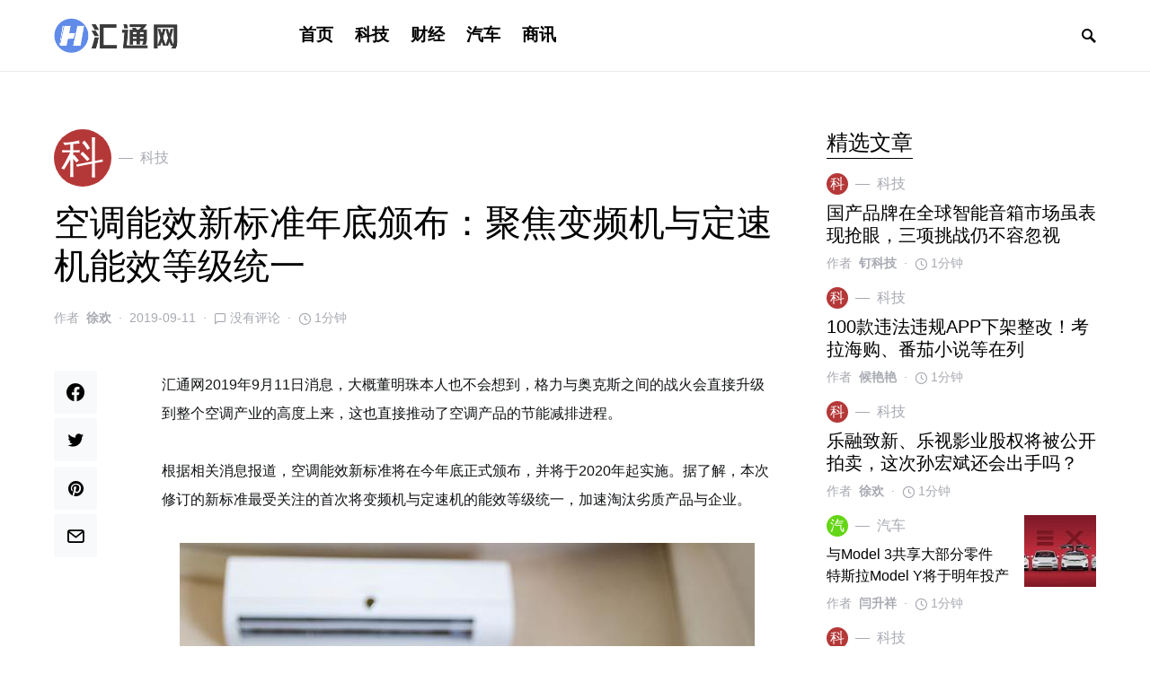

--- FILE ---
content_type: text/html; charset=UTF-8
request_url: http://www.hvtong.com/news/10222.html
body_size: 21310
content:
<!doctype html>
<html lang="zh-Hans">
<head>
	<meta charset="UTF-8" />
	<meta name="viewport" content="width=device-width, initial-scale=1" />
	<link rel="profile" href="https://gmpg.org/xfn/11" />
	<title>空调能效新标准年底颁布：聚焦变频机与定速机能效等级统一 &#8211; 汇通网</title>
<meta name='robots' content='max-image-preview:large' />
<link rel="alternate" type="application/rss+xml" title="汇通网 &raquo; Feed" href="http://www.hvtong.com/feed" />
<link rel="alternate" type="application/rss+xml" title="汇通网 &raquo; 评论 Feed" href="http://www.hvtong.com/comments/feed" />
<link rel="alternate" type="application/rss+xml" title="汇通网 &raquo; 空调能效新标准年底颁布：聚焦变频机与定速机能效等级统一 评论 Feed" href="http://www.hvtong.com/news/10222.html/feed" />
<link rel="alternate" title="oEmbed (JSON)" type="application/json+oembed" href="http://www.hvtong.com/wp-json/oembed/1.0/embed?url=http%3A%2F%2Fwww.hvtong.com%2Fnews%2F10222.html" />
<link rel="alternate" title="oEmbed (XML)" type="text/xml+oembed" href="http://www.hvtong.com/wp-json/oembed/1.0/embed?url=http%3A%2F%2Fwww.hvtong.com%2Fnews%2F10222.html&#038;format=xml" />
			<link rel="preload" href="http://www.hvtong.com/wp-content/plugins/canvas/assets/fonts/canvas-icons.woff" as="font" type="font/woff" crossorigin>
						<link rel="preload" href="http://www.hvtong.com/wp-content/plugins/powerkit/assets/fonts/powerkit-icons.woff" as="font" type="font/woff" crossorigin>
			<style id='wp-img-auto-sizes-contain-inline-css'>
img:is([sizes=auto i],[sizes^="auto," i]){contain-intrinsic-size:3000px 1500px}
/*# sourceURL=wp-img-auto-sizes-contain-inline-css */
</style>
<link rel='stylesheet' id='canvas-css' href='http://www.hvtong.com/wp-content/plugins/canvas/assets/css/canvas.css?ver=2.1.7.2' media='all' />
<link rel='stylesheet' id='powerkit-css' href='http://www.hvtong.com/wp-content/plugins/powerkit/assets/css/powerkit.css?ver=2.4.6' media='all' />
<style id='csco-theme-fonts-inline-css'>
@font-face {font-family: hg-grotesk;src: url('http://www.hvtong.com/wp-content/themes/squaretype/css/fonts/hg-grotesk-600.woff2') format('woff2'),url('http://www.hvtong.com/wp-content/themes/squaretype/css/fonts/hg-grotesk-600.woff') format('woff');font-weight: 600;font-display: swap;font-style: normal;}
/*# sourceURL=csco-theme-fonts-inline-css */
</style>
<style id='wp-emoji-styles-inline-css'>

	img.wp-smiley, img.emoji {
		display: inline !important;
		border: none !important;
		box-shadow: none !important;
		height: 1em !important;
		width: 1em !important;
		margin: 0 0.07em !important;
		vertical-align: -0.1em !important;
		background: none !important;
		padding: 0 !important;
	}
/*# sourceURL=wp-emoji-styles-inline-css */
</style>
<style id='wp-block-library-inline-css'>
:root{--wp-block-synced-color:#7a00df;--wp-block-synced-color--rgb:122,0,223;--wp-bound-block-color:var(--wp-block-synced-color);--wp-editor-canvas-background:#ddd;--wp-admin-theme-color:#007cba;--wp-admin-theme-color--rgb:0,124,186;--wp-admin-theme-color-darker-10:#006ba1;--wp-admin-theme-color-darker-10--rgb:0,107,160.5;--wp-admin-theme-color-darker-20:#005a87;--wp-admin-theme-color-darker-20--rgb:0,90,135;--wp-admin-border-width-focus:2px}@media (min-resolution:192dpi){:root{--wp-admin-border-width-focus:1.5px}}.wp-element-button{cursor:pointer}:root .has-very-light-gray-background-color{background-color:#eee}:root .has-very-dark-gray-background-color{background-color:#313131}:root .has-very-light-gray-color{color:#eee}:root .has-very-dark-gray-color{color:#313131}:root .has-vivid-green-cyan-to-vivid-cyan-blue-gradient-background{background:linear-gradient(135deg,#00d084,#0693e3)}:root .has-purple-crush-gradient-background{background:linear-gradient(135deg,#34e2e4,#4721fb 50%,#ab1dfe)}:root .has-hazy-dawn-gradient-background{background:linear-gradient(135deg,#faaca8,#dad0ec)}:root .has-subdued-olive-gradient-background{background:linear-gradient(135deg,#fafae1,#67a671)}:root .has-atomic-cream-gradient-background{background:linear-gradient(135deg,#fdd79a,#004a59)}:root .has-nightshade-gradient-background{background:linear-gradient(135deg,#330968,#31cdcf)}:root .has-midnight-gradient-background{background:linear-gradient(135deg,#020381,#2874fc)}:root{--wp--preset--font-size--normal:16px;--wp--preset--font-size--huge:42px}.has-regular-font-size{font-size:1em}.has-larger-font-size{font-size:2.625em}.has-normal-font-size{font-size:var(--wp--preset--font-size--normal)}.has-huge-font-size{font-size:var(--wp--preset--font-size--huge)}.has-text-align-center{text-align:center}.has-text-align-left{text-align:left}.has-text-align-right{text-align:right}.has-fit-text{white-space:nowrap!important}#end-resizable-editor-section{display:none}.aligncenter{clear:both}.items-justified-left{justify-content:flex-start}.items-justified-center{justify-content:center}.items-justified-right{justify-content:flex-end}.items-justified-space-between{justify-content:space-between}.screen-reader-text{border:0;clip-path:inset(50%);height:1px;margin:-1px;overflow:hidden;padding:0;position:absolute;width:1px;word-wrap:normal!important}.screen-reader-text:focus{background-color:#ddd;clip-path:none;color:#444;display:block;font-size:1em;height:auto;left:5px;line-height:normal;padding:15px 23px 14px;text-decoration:none;top:5px;width:auto;z-index:100000}html :where(.has-border-color){border-style:solid}html :where([style*=border-top-color]){border-top-style:solid}html :where([style*=border-right-color]){border-right-style:solid}html :where([style*=border-bottom-color]){border-bottom-style:solid}html :where([style*=border-left-color]){border-left-style:solid}html :where([style*=border-width]){border-style:solid}html :where([style*=border-top-width]){border-top-style:solid}html :where([style*=border-right-width]){border-right-style:solid}html :where([style*=border-bottom-width]){border-bottom-style:solid}html :where([style*=border-left-width]){border-left-style:solid}html :where(img[class*=wp-image-]){height:auto;max-width:100%}:where(figure){margin:0 0 1em}html :where(.is-position-sticky){--wp-admin--admin-bar--position-offset:var(--wp-admin--admin-bar--height,0px)}@media screen and (max-width:600px){html :where(.is-position-sticky){--wp-admin--admin-bar--position-offset:0px}}

/*# sourceURL=wp-block-library-inline-css */
</style><style id='global-styles-inline-css'>
:root{--wp--preset--aspect-ratio--square: 1;--wp--preset--aspect-ratio--4-3: 4/3;--wp--preset--aspect-ratio--3-4: 3/4;--wp--preset--aspect-ratio--3-2: 3/2;--wp--preset--aspect-ratio--2-3: 2/3;--wp--preset--aspect-ratio--16-9: 16/9;--wp--preset--aspect-ratio--9-16: 9/16;--wp--preset--color--black: #000000;--wp--preset--color--cyan-bluish-gray: #abb8c3;--wp--preset--color--white: #ffffff;--wp--preset--color--pale-pink: #f78da7;--wp--preset--color--vivid-red: #cf2e2e;--wp--preset--color--luminous-vivid-orange: #ff6900;--wp--preset--color--luminous-vivid-amber: #fcb900;--wp--preset--color--light-green-cyan: #7bdcb5;--wp--preset--color--vivid-green-cyan: #00d084;--wp--preset--color--pale-cyan-blue: #8ed1fc;--wp--preset--color--vivid-cyan-blue: #0693e3;--wp--preset--color--vivid-purple: #9b51e0;--wp--preset--gradient--vivid-cyan-blue-to-vivid-purple: linear-gradient(135deg,rgb(6,147,227) 0%,rgb(155,81,224) 100%);--wp--preset--gradient--light-green-cyan-to-vivid-green-cyan: linear-gradient(135deg,rgb(122,220,180) 0%,rgb(0,208,130) 100%);--wp--preset--gradient--luminous-vivid-amber-to-luminous-vivid-orange: linear-gradient(135deg,rgb(252,185,0) 0%,rgb(255,105,0) 100%);--wp--preset--gradient--luminous-vivid-orange-to-vivid-red: linear-gradient(135deg,rgb(255,105,0) 0%,rgb(207,46,46) 100%);--wp--preset--gradient--very-light-gray-to-cyan-bluish-gray: linear-gradient(135deg,rgb(238,238,238) 0%,rgb(169,184,195) 100%);--wp--preset--gradient--cool-to-warm-spectrum: linear-gradient(135deg,rgb(74,234,220) 0%,rgb(151,120,209) 20%,rgb(207,42,186) 40%,rgb(238,44,130) 60%,rgb(251,105,98) 80%,rgb(254,248,76) 100%);--wp--preset--gradient--blush-light-purple: linear-gradient(135deg,rgb(255,206,236) 0%,rgb(152,150,240) 100%);--wp--preset--gradient--blush-bordeaux: linear-gradient(135deg,rgb(254,205,165) 0%,rgb(254,45,45) 50%,rgb(107,0,62) 100%);--wp--preset--gradient--luminous-dusk: linear-gradient(135deg,rgb(255,203,112) 0%,rgb(199,81,192) 50%,rgb(65,88,208) 100%);--wp--preset--gradient--pale-ocean: linear-gradient(135deg,rgb(255,245,203) 0%,rgb(182,227,212) 50%,rgb(51,167,181) 100%);--wp--preset--gradient--electric-grass: linear-gradient(135deg,rgb(202,248,128) 0%,rgb(113,206,126) 100%);--wp--preset--gradient--midnight: linear-gradient(135deg,rgb(2,3,129) 0%,rgb(40,116,252) 100%);--wp--preset--font-size--small: 13px;--wp--preset--font-size--medium: 20px;--wp--preset--font-size--large: 36px;--wp--preset--font-size--x-large: 42px;--wp--preset--spacing--20: 0.44rem;--wp--preset--spacing--30: 0.67rem;--wp--preset--spacing--40: 1rem;--wp--preset--spacing--50: 1.5rem;--wp--preset--spacing--60: 2.25rem;--wp--preset--spacing--70: 3.38rem;--wp--preset--spacing--80: 5.06rem;--wp--preset--shadow--natural: 6px 6px 9px rgba(0, 0, 0, 0.2);--wp--preset--shadow--deep: 12px 12px 50px rgba(0, 0, 0, 0.4);--wp--preset--shadow--sharp: 6px 6px 0px rgba(0, 0, 0, 0.2);--wp--preset--shadow--outlined: 6px 6px 0px -3px rgb(255, 255, 255), 6px 6px rgb(0, 0, 0);--wp--preset--shadow--crisp: 6px 6px 0px rgb(0, 0, 0);}:where(.is-layout-flex){gap: 0.5em;}:where(.is-layout-grid){gap: 0.5em;}body .is-layout-flex{display: flex;}.is-layout-flex{flex-wrap: wrap;align-items: center;}.is-layout-flex > :is(*, div){margin: 0;}body .is-layout-grid{display: grid;}.is-layout-grid > :is(*, div){margin: 0;}:where(.wp-block-columns.is-layout-flex){gap: 2em;}:where(.wp-block-columns.is-layout-grid){gap: 2em;}:where(.wp-block-post-template.is-layout-flex){gap: 1.25em;}:where(.wp-block-post-template.is-layout-grid){gap: 1.25em;}.has-black-color{color: var(--wp--preset--color--black) !important;}.has-cyan-bluish-gray-color{color: var(--wp--preset--color--cyan-bluish-gray) !important;}.has-white-color{color: var(--wp--preset--color--white) !important;}.has-pale-pink-color{color: var(--wp--preset--color--pale-pink) !important;}.has-vivid-red-color{color: var(--wp--preset--color--vivid-red) !important;}.has-luminous-vivid-orange-color{color: var(--wp--preset--color--luminous-vivid-orange) !important;}.has-luminous-vivid-amber-color{color: var(--wp--preset--color--luminous-vivid-amber) !important;}.has-light-green-cyan-color{color: var(--wp--preset--color--light-green-cyan) !important;}.has-vivid-green-cyan-color{color: var(--wp--preset--color--vivid-green-cyan) !important;}.has-pale-cyan-blue-color{color: var(--wp--preset--color--pale-cyan-blue) !important;}.has-vivid-cyan-blue-color{color: var(--wp--preset--color--vivid-cyan-blue) !important;}.has-vivid-purple-color{color: var(--wp--preset--color--vivid-purple) !important;}.has-black-background-color{background-color: var(--wp--preset--color--black) !important;}.has-cyan-bluish-gray-background-color{background-color: var(--wp--preset--color--cyan-bluish-gray) !important;}.has-white-background-color{background-color: var(--wp--preset--color--white) !important;}.has-pale-pink-background-color{background-color: var(--wp--preset--color--pale-pink) !important;}.has-vivid-red-background-color{background-color: var(--wp--preset--color--vivid-red) !important;}.has-luminous-vivid-orange-background-color{background-color: var(--wp--preset--color--luminous-vivid-orange) !important;}.has-luminous-vivid-amber-background-color{background-color: var(--wp--preset--color--luminous-vivid-amber) !important;}.has-light-green-cyan-background-color{background-color: var(--wp--preset--color--light-green-cyan) !important;}.has-vivid-green-cyan-background-color{background-color: var(--wp--preset--color--vivid-green-cyan) !important;}.has-pale-cyan-blue-background-color{background-color: var(--wp--preset--color--pale-cyan-blue) !important;}.has-vivid-cyan-blue-background-color{background-color: var(--wp--preset--color--vivid-cyan-blue) !important;}.has-vivid-purple-background-color{background-color: var(--wp--preset--color--vivid-purple) !important;}.has-black-border-color{border-color: var(--wp--preset--color--black) !important;}.has-cyan-bluish-gray-border-color{border-color: var(--wp--preset--color--cyan-bluish-gray) !important;}.has-white-border-color{border-color: var(--wp--preset--color--white) !important;}.has-pale-pink-border-color{border-color: var(--wp--preset--color--pale-pink) !important;}.has-vivid-red-border-color{border-color: var(--wp--preset--color--vivid-red) !important;}.has-luminous-vivid-orange-border-color{border-color: var(--wp--preset--color--luminous-vivid-orange) !important;}.has-luminous-vivid-amber-border-color{border-color: var(--wp--preset--color--luminous-vivid-amber) !important;}.has-light-green-cyan-border-color{border-color: var(--wp--preset--color--light-green-cyan) !important;}.has-vivid-green-cyan-border-color{border-color: var(--wp--preset--color--vivid-green-cyan) !important;}.has-pale-cyan-blue-border-color{border-color: var(--wp--preset--color--pale-cyan-blue) !important;}.has-vivid-cyan-blue-border-color{border-color: var(--wp--preset--color--vivid-cyan-blue) !important;}.has-vivid-purple-border-color{border-color: var(--wp--preset--color--vivid-purple) !important;}.has-vivid-cyan-blue-to-vivid-purple-gradient-background{background: var(--wp--preset--gradient--vivid-cyan-blue-to-vivid-purple) !important;}.has-light-green-cyan-to-vivid-green-cyan-gradient-background{background: var(--wp--preset--gradient--light-green-cyan-to-vivid-green-cyan) !important;}.has-luminous-vivid-amber-to-luminous-vivid-orange-gradient-background{background: var(--wp--preset--gradient--luminous-vivid-amber-to-luminous-vivid-orange) !important;}.has-luminous-vivid-orange-to-vivid-red-gradient-background{background: var(--wp--preset--gradient--luminous-vivid-orange-to-vivid-red) !important;}.has-very-light-gray-to-cyan-bluish-gray-gradient-background{background: var(--wp--preset--gradient--very-light-gray-to-cyan-bluish-gray) !important;}.has-cool-to-warm-spectrum-gradient-background{background: var(--wp--preset--gradient--cool-to-warm-spectrum) !important;}.has-blush-light-purple-gradient-background{background: var(--wp--preset--gradient--blush-light-purple) !important;}.has-blush-bordeaux-gradient-background{background: var(--wp--preset--gradient--blush-bordeaux) !important;}.has-luminous-dusk-gradient-background{background: var(--wp--preset--gradient--luminous-dusk) !important;}.has-pale-ocean-gradient-background{background: var(--wp--preset--gradient--pale-ocean) !important;}.has-electric-grass-gradient-background{background: var(--wp--preset--gradient--electric-grass) !important;}.has-midnight-gradient-background{background: var(--wp--preset--gradient--midnight) !important;}.has-small-font-size{font-size: var(--wp--preset--font-size--small) !important;}.has-medium-font-size{font-size: var(--wp--preset--font-size--medium) !important;}.has-large-font-size{font-size: var(--wp--preset--font-size--large) !important;}.has-x-large-font-size{font-size: var(--wp--preset--font-size--x-large) !important;}
/*# sourceURL=global-styles-inline-css */
</style>

<style id='classic-theme-styles-inline-css'>
/*! This file is auto-generated */
.wp-block-button__link{color:#fff;background-color:#32373c;border-radius:9999px;box-shadow:none;text-decoration:none;padding:calc(.667em + 2px) calc(1.333em + 2px);font-size:1.125em}.wp-block-file__button{background:#32373c;color:#fff;text-decoration:none}
/*# sourceURL=/wp-includes/css/classic-themes.min.css */
</style>
<link rel='stylesheet' id='canvas-block-posts-sidebar-css' href='http://www.hvtong.com/wp-content/plugins/canvas/components/posts/block-posts-sidebar/block-posts-sidebar.css?ver=1612779864' media='all' />
<link rel='stylesheet' id='absolute-reviews-css' href='http://www.hvtong.com/wp-content/plugins/absolute-reviews/public/css/absolute-reviews-public.css?ver=1.0.8' media='all' />
<link rel='stylesheet' id='advanced-popups-css' href='http://www.hvtong.com/wp-content/plugins/advanced-popups/public/css/advanced-popups-public.css?ver=1.1.0' media='all' />
<link rel='stylesheet' id='canvas-block-heading-style-css' href='http://www.hvtong.com/wp-content/plugins/canvas/components/content-formatting/block-heading/block.css?ver=1612779864' media='all' />
<link rel='stylesheet' id='canvas-block-list-style-css' href='http://www.hvtong.com/wp-content/plugins/canvas/components/content-formatting/block-list/block.css?ver=1612779864' media='all' />
<link rel='stylesheet' id='canvas-block-paragraph-style-css' href='http://www.hvtong.com/wp-content/plugins/canvas/components/content-formatting/block-paragraph/block.css?ver=1612779864' media='all' />
<link rel='stylesheet' id='canvas-block-separator-style-css' href='http://www.hvtong.com/wp-content/plugins/canvas/components/content-formatting/block-separator/block.css?ver=1612779864' media='all' />
<link rel='stylesheet' id='canvas-block-group-style-css' href='http://www.hvtong.com/wp-content/plugins/canvas/components/basic-elements/block-group/block.css?ver=1612779864' media='all' />
<link rel='stylesheet' id='canvas-block-cover-style-css' href='http://www.hvtong.com/wp-content/plugins/canvas/components/basic-elements/block-cover/block.css?ver=1612779864' media='all' />
<link rel='stylesheet' id='powerkit-author-box-css' href='http://www.hvtong.com/wp-content/plugins/powerkit/modules/author-box/public/css/public-powerkit-author-box.css?ver=2.4.6' media='all' />
<link rel='stylesheet' id='powerkit-basic-elements-css' href='http://www.hvtong.com/wp-content/plugins/powerkit/modules/basic-elements/public/css/public-powerkit-basic-elements.css?ver=2.4.6' media='screen' />
<link rel='stylesheet' id='powerkit-content-formatting-css' href='http://www.hvtong.com/wp-content/plugins/powerkit/modules/content-formatting/public/css/public-powerkit-content-formatting.css?ver=2.4.6' media='all' />
<link rel='stylesheet' id='powerkit-сontributors-css' href='http://www.hvtong.com/wp-content/plugins/powerkit/modules/contributors/public/css/public-powerkit-contributors.css?ver=2.4.6' media='all' />
<link rel='stylesheet' id='powerkit-featured-categories-css' href='http://www.hvtong.com/wp-content/plugins/powerkit/modules/featured-categories/public/css/public-powerkit-featured-categories.css?ver=2.4.6' media='all' />
<link rel='stylesheet' id='powerkit-inline-posts-css' href='http://www.hvtong.com/wp-content/plugins/powerkit/modules/inline-posts/public/css/public-powerkit-inline-posts.css?ver=2.4.6' media='all' />
<link rel='stylesheet' id='powerkit-justified-gallery-css' href='http://www.hvtong.com/wp-content/plugins/powerkit/modules/justified-gallery/public/css/public-powerkit-justified-gallery.css?ver=2.4.6' media='all' />
<link rel='stylesheet' id='powerkit-lazyload-css' href='http://www.hvtong.com/wp-content/plugins/powerkit/modules/lazyload/public/css/public-powerkit-lazyload.css?ver=2.4.6' media='all' />
<link rel='stylesheet' id='powerkit-lightbox-css' href='http://www.hvtong.com/wp-content/plugins/powerkit/modules/lightbox/public/css/public-powerkit-lightbox.css?ver=2.4.6' media='all' />
<link rel='stylesheet' id='powerkit-scroll-to-top-css' href='http://www.hvtong.com/wp-content/plugins/powerkit/modules/scroll-to-top/public/css/public-powerkit-scroll-to-top.css?ver=2.4.6' media='all' />
<link rel='stylesheet' id='powerkit-share-buttons-css' href='http://www.hvtong.com/wp-content/plugins/powerkit/modules/share-buttons/public/css/public-powerkit-share-buttons.css?ver=2.4.6' media='all' />
<link rel='stylesheet' id='powerkit-slider-gallery-css' href='http://www.hvtong.com/wp-content/plugins/powerkit/modules/slider-gallery/public/css/public-powerkit-slider-gallery.css?ver=2.4.6' media='all' />
<link rel='stylesheet' id='powerkit-social-links-css' href='http://www.hvtong.com/wp-content/plugins/powerkit/modules/social-links/public/css/public-powerkit-social-links.css?ver=2.4.6' media='all' />
<link rel='stylesheet' id='powerkit-table-of-contents-css' href='http://www.hvtong.com/wp-content/plugins/powerkit/modules/table-of-contents/public/css/public-powerkit-table-of-contents.css?ver=2.4.6' media='all' />
<link rel='stylesheet' id='powerkit-widget-about-css' href='http://www.hvtong.com/wp-content/plugins/powerkit/modules/widget-about/public/css/public-powerkit-widget-about.css?ver=2.4.6' media='all' />
<link rel='stylesheet' id='csco-styles-css' href='http://www.hvtong.com/wp-content/themes/squaretype/style.css?ver=2.1.2' media='all' />
<style id='csco-styles-inline-css'>
.searchwp-live-search-no-min-chars:after { content: "继续输入" }
/*# sourceURL=csco-styles-inline-css */
</style>
<link rel='stylesheet' id='searchwp-live-search-css' href='http://www.hvtong.com/wp-content/plugins/searchwp-live-ajax-search/assets/styles/style.css?ver=1.6.1' media='all' />
<link rel='stylesheet' id='csco_child_css-css' href='http://www.hvtong.com/wp-content/themes/squaretype-child/style.css?ver=1.0.0' media='all' />
<script src="http://www.hvtong.com/wp-includes/js/jquery/jquery.min.js?ver=3.7.1" id="jquery-core-js"></script>
<script src="http://www.hvtong.com/wp-includes/js/jquery/jquery-migrate.min.js?ver=3.4.1" id="jquery-migrate-js"></script>
<script src="http://www.hvtong.com/wp-content/plugins/advanced-popups/public/js/advanced-popups-public.js?ver=1.1.0" id="advanced-popups-js"></script>
<link rel="https://api.w.org/" href="http://www.hvtong.com/wp-json/" /><link rel="alternate" title="JSON" type="application/json" href="http://www.hvtong.com/wp-json/wp/v2/posts/10222" /><link rel="EditURI" type="application/rsd+xml" title="RSD" href="http://www.hvtong.com/xmlrpc.php?rsd" />
<meta name="generator" content="WordPress 6.9" />
<link rel="canonical" href="http://www.hvtong.com/news/10222.html" />
<link rel='shortlink' href='http://www.hvtong.com/?p=10222' />
		<link rel="preload" href="http://www.hvtong.com/wp-content/plugins/absolute-reviews/fonts/absolute-reviews-icons.woff" as="font" type="font/woff" crossorigin>
				<link rel="preload" href="http://www.hvtong.com/wp-content/plugins/advanced-popups/fonts/advanced-popups-icons.woff" as="font" type="font/woff" crossorigin>
		<link rel="icon" href="http://www.hvtong.com/wp-content/cache/thumbnails/2021/02/cropped-000-1-32x32.png" sizes="32x32" />
<link rel="icon" href="http://www.hvtong.com/wp-content/cache/thumbnails/2021/02/cropped-000-1-192x192.png" sizes="192x192" />
<link rel="apple-touch-icon" href="http://www.hvtong.com/wp-content/cache/thumbnails/2021/02/cropped-000-1-180x180.png" />
<meta name="msapplication-TileImage" content="http://www.hvtong.com/wp-content/cache/thumbnails/2021/02/cropped-000-1-270x270.png" />
<style id="kirki-inline-styles">a:hover, .entry-content a, .must-log-in a, blockquote:before, .cs-bg-dark .pk-social-links-scheme-bold:not(.pk-social-links-scheme-light-rounded) .pk-social-links-link .pk-social-links-icon, .subscribe-title{color:#ddbd97;}button, input[type="button"], input[type="reset"], input[type="submit"], .button, article .cs-overlay .post-categories a:hover, .post-prev-next .link-arrow, .post-format-icon > a, .cs-list-articles > li > a:hover:before, .pk-bg-primary, .pk-button-primary, .pk-badge-primary, h2.pk-heading-numbered:before, .cs-video-tools-default .cs-player-control:hover, .cs-bg-dark .pk-social-links-scheme-light-rounded .pk-social-links-link:hover .pk-social-links-icon, .footer-instagram .pk-instagram-username, .post-sidebar-shares .pk-share-buttons-link .pk-share-buttons-count, .wp-block-button .wp-block-button__link:not(.has-background), h2.is-style-cnvs-heading-numbered:before, .pk-featured-categories-vertical-list .pk-featured-count, .cnvs-block-posts-sidebar .cnvs-post-number, .adp-popup-type-notification-box .adp-popup-button, .adp-popup-type-notification-bar .adp-popup-button{background-color:#ddbd97;}.cs-overlay-background:after, .cs-overlay-hover:hover .cs-overlay-background:after, .cs-overlay-hover:focus .cs-overlay-background:after, .cs-hero .hero-list .cs-post-thumbnail:hover a:after, .gallery-type-justified .gallery-item > .caption, .pk-zoom-icon-popup:after, .pk-widget-posts .pk-post-thumbnail:hover a:after{background-color:rgba(10,10,10,0.3);}.navbar-primary, .offcanvas-header{background-color:#FFFFFF;}.navbar-nav > .menu-item > a .pk-badge:after{border-color:#FFFFFF;}.navbar-nav .menu-item:not(.cs-mega-menu) .sub-menu, .navbar-nav .cs-mega-menu-has-categories .cs-mm-categories, .navbar-primary .navbar-dropdown-container{background-color:#f2f2f1;}.navbar-nav > li.menu-item-has-children > .sub-menu:after, .navbar-primary .navbar-dropdown-container:after{border-bottom-color:#f2f2f1;}button, input[type="button"], input[type="reset"], input[type="submit"], .wp-block-button:not(.is-style-squared) .wp-block-button__link, .button, .pk-button, .pk-scroll-to-top, .cs-overlay .post-categories a, .site-search [type="search"], .subcategories .cs-nav-link, .post-header .pk-share-buttons-wrap .pk-share-buttons-link, .pk-dropcap-borders:first-letter, .pk-dropcap-bg-inverse:first-letter, .pk-dropcap-bg-light:first-letter, .widget-area .pk-subscribe-with-name input[type="text"], .widget-area .pk-subscribe-with-name button, .widget-area .pk-subscribe-with-bg input[type="text"], .widget-area .pk-subscribe-with-bg button, .footer-instagram .instagram-username, .adp-popup-type-notification-box .adp-popup-button, .adp-popup-type-notification-bar .adp-popup-button{-webkit-border-radius:50px;-moz-border-radius:50px;border-radius:50px;}.cs-input-group input[type="search"], .pk-subscribe-form-wrap input[type="text"]:first-child{border-top-left-radius:50px;border-bottom-left-radius:50px;}.navbar-nav .sub-menu{-webkit-border-radius:0;-moz-border-radius:0;border-radius:0;}.post-media figure, .entry-thumbnail, .cs-post-thumbnail, .pk-overlay-thumbnail, .pk-post-thumbnail, .cs-hero-layout-boxed{-webkit-border-radius:0;-moz-border-radius:0;border-radius:0;}.meta-category .char{-webkit-border-radius:50%;-moz-border-radius:50%;border-radius:50%;}body{font-family:inherit;font-size:1rem;letter-spacing:0px;}.cs-font-primary, button, .button, input[type="button"], input[type="reset"], input[type="submit"], .no-comments, .text-action, .archive-wrap .more-link, .share-total, .nav-links, .comment-reply-link, .post-tags .title-tags, .post-sidebar-tags a, .meta-category a, .read-more, .post-prev-next .link-text, .navigation.pagination .nav-links > span, .navigation.pagination .nav-links > a, .subcategories .cs-nav-link, .widget_categories ul li a, .entry-meta-details .pk-share-buttons-count, .entry-meta-details .pk-share-buttons-label, .pk-font-primary, .navbar-dropdown-btn-follow, .footer-instagram .instagram-username, .navbar-follow-instagram .navbar-follow-text, .navbar-follow-youtube .navbar-follow-text, .navbar-follow-facebook .navbar-follow-text, .pk-twitter-counters .number, .pk-instagram-counters .number, .navbar-follow .navbar-follow-counters .number, .footer-instagram .pk-instagram-username{font-family:inherit;font-size:1rem;letter-spacing:0px;text-transform:uppercase;}.wp-block-button .wp-block-button__link, .abr-review-item .abr-review-name{font-family:inherit;font-size:1rem;letter-spacing:0px;text-transform:uppercase;}input[type="text"], input[type="email"], input[type="url"], input[type="password"], input[type="search"], input[type="number"], input[type="tel"], input[type="range"], input[type="date"], input[type="month"], input[type="week"], input[type="time"], input[type="datetime"], input[type="datetime-local"], input[type="color"], select, textarea, label, .cs-font-secondary, .post-meta, .archive-count, .page-subtitle, .site-description, figcaption, .post-tags a, .tagcloud a, .wp-block-image figcaption, .wp-block-audio figcaption, .wp-block-embed figcaption, .wp-block-pullquote cite, .wp-block-pullquote footer, .wp-block-pullquote .wp-block-pullquote__citation, .post-format-icon, .comment-metadata, .says, .logged-in-as, .must-log-in, .wp-caption-text, .widget_rss ul li .rss-date, blockquote cite, .wp-block-quote cite, div[class*="meta-"], span[class*="meta-"], .navbar-brand .tagline, small, .post-sidebar-shares .total-shares, .cs-breadcrumbs, .cs-homepage-category-count, .navbar-follow-counters, .searchwp-live-search-no-results em, .searchwp-live-search-no-min-chars:after, .pk-font-secondary, .pk-instagram-counters, .pk-twitter-counters, .footer-copyright, .pk-instagram-item .pk-instagram-data .pk-meta, .navbar-follow-button .navbar-follow-text, .archive-timeline .entry-date, .archive-wrap .archive-timeline .entry-date span, .cs-video-tools-large .cs-tooltip, .abr-badge-primary{font-family:inherit;font-size:0.875rem;letter-spacing:0px;text-transform:none;}.meta-category a .char{font-family:inherit;text-transform:uppercase;}.entry-excerpt{font-size:0.875rem;line-height:1.5;}.entry-content{font-family:inherit;font-size:1rem;letter-spacing:inherit;}.site-title{font-family:hg-grotesk,-apple-system, BlinkMacSystemFont, "Segoe UI", Roboto, "Helvetica Neue", Arial, sans-serif, "Apple Color Emoji", "Segoe UI Emoji", "Segoe UI Symbol", "Noto Color Emoji";font-size:2rem;letter-spacing:0px;text-transform:none;}.footer-title{font-family:inherit;font-size:1.875rem;letter-spacing:0px;text-transform:none;}h1, h2, h3, h4, h5, h6, .h1, .h2, .h3, .h4, .h5, .h6, .comment-author .fn, blockquote, .pk-font-heading, .post-sidebar-date .reader-text, .wp-block-quote, .wp-block-cover .wp-block-cover-image-text, .wp-block-cover .wp-block-cover-text, .wp-block-cover h2, .wp-block-cover-image .wp-block-cover-image-text, .wp-block-cover-image .wp-block-cover-text, .wp-block-cover-image h2, .wp-block-pullquote p, p.has-drop-cap:not(:focus):first-letter, .pk-font-heading, .cnvs-block-tabs .cnvs-block-tabs-button a{font-family:initial;letter-spacing:0px;text-transform:none;}.title-block, .pk-font-block, .pk-widget-contributors .pk-author-posts > h6, .cnvs-block-section-heading{font-family:inherit;font-size:1.5rem;letter-spacing:0px;text-transform:capitalize;color:#000000;}.navbar-nav > li > a, .cs-mega-menu-child > a, .widget_archive li, .widget_categories li, .widget_meta li a, .widget_nav_menu .menu > li > a, .widget_pages .page_item a{font-family:hg-grotesk,-apple-system, BlinkMacSystemFont, "Segoe UI", Roboto, "Helvetica Neue", Arial, sans-serif, "Apple Color Emoji", "Segoe UI Emoji", "Segoe UI Symbol", "Noto Color Emoji";font-size:1.20rem;font-weight:600;letter-spacing:0px;text-transform:none;}.navbar-nav .sub-menu > li > a, .widget_categories .children li a, .widget_nav_menu .sub-menu > li > a{font-family:inherit;font-size:0.875rem;letter-spacing:1px;text-transform:inherit;}.navbar-primary .navbar-wrap, .navbar-primary .navbar-content{height:80px;}.offcanvas-header{flex:0 0 80px;}.post-sidebar-shares{top:calc( 80px + 20px );}.admin-bar .post-sidebar-shares{top:calc( 80px + 52px );}.header-large .post-sidebar-shares{top:calc( 80px * 2 + 52px );}.header-large.admin-bar .post-sidebar-shares{top:calc( 80px * 2 + 52px );}.cs-hero-layout .cs-overlay-background:after{background-color:rgba(54,53,47,0.43);}.cs-hero-layout .hero-list{background-color:rgba(249,249,249,0.89);}@media (max-width: 599px){.pk-subscribe-with-name input[type="text"], .pk-subscribe-with-bg input[type="text"]{-webkit-border-radius:50px;-moz-border-radius:50px;border-radius:50px;}}</style></head>

<body class="wp-singular post-template-default single single-post postid-10222 single-format-standard wp-embed-responsive wp-theme-squaretype wp-child-theme-squaretype-child cs-page-layout-right header-compact navbar-width-boxed navbar-alignment-left navbar-sticky-enabled navbar-smart-enabled sticky-sidebar-enabled stick-to-bottom block-align-enabled">

	<div class="site-overlay"></div>

	<div class="offcanvas">

		<div class="offcanvas-header">

			
			<nav class="navbar navbar-offcanvas">

									<a class="navbar-brand" href="http://www.hvtong.com/" rel="home">
						<img src="http://www.hvtong.com/wp-content/uploads/2021/02/000-1.png"  alt="汇通网" >					</a>
					
				<button type="button" class="toggle-offcanvas">
					<i class="cs-icon cs-icon-x"></i>
				</button>

			</nav>

			
		</div>

		<aside class="offcanvas-sidebar">
			<div class="offcanvas-inner widget-area">
				<div class="widget widget_nav_menu cs-d-lg-none"><div class="menu-%e9%a1%b6%e9%83%a8%e8%8f%9c%e5%8d%95-container"><ul id="menu-%e9%a1%b6%e9%83%a8%e8%8f%9c%e5%8d%95" class="menu"><li id="menu-item-15823" class="menu-item menu-item-type-custom menu-item-object-custom menu-item-home menu-item-15823"><a href="http://www.hvtong.com/">首页</a></li>
<li id="menu-item-11" class="menu-item menu-item-type-taxonomy menu-item-object-category current-post-ancestor current-menu-parent current-post-parent menu-item-11"><a href="http://www.hvtong.com/news/category/tech">科技</a></li>
<li id="menu-item-12" class="menu-item menu-item-type-taxonomy menu-item-object-category menu-item-12"><a href="http://www.hvtong.com/news/category/finance">财经</a></li>
<li id="menu-item-10" class="menu-item menu-item-type-taxonomy menu-item-object-category menu-item-10"><a href="http://www.hvtong.com/news/category/auto">汽车</a></li>
<li id="menu-item-9" class="menu-item menu-item-type-taxonomy menu-item-object-category menu-item-9"><a href="http://www.hvtong.com/news/category/sx">商讯</a></li>
</ul></div></div>
							</div>
		</aside>
	</div>

<div id="page" class="site">

	
	<div class="site-inner">

		
		<header id="masthead" class="site-header">
			


<nav class="navbar navbar-primary ">

	
	<div class="navbar-wrap ">

		<div class="navbar-container">

			<div class="navbar-content">

				<div class="navbar-col">
							<button type="button" class="navbar-toggle-offcanvas toggle-offcanvas  cs-d-lg-none">
			<i class="cs-icon cs-icon-menu"></i>
		</button>
				<div class="navbar-brand">
							<a href="http://www.hvtong.com/" rel="home">
					<img src="http://www.hvtong.com/wp-content/uploads/2021/02/000-1.png"  alt="汇通网" >				</a>
						</div>
		<ul id="menu-%e9%a1%b6%e9%83%a8%e8%8f%9c%e5%8d%95-1" class="navbar-nav "><li class="menu-item menu-item-type-custom menu-item-object-custom menu-item-home menu-item-15823"><a href="http://www.hvtong.com/"><span>首页</span></a></li>
<li class="menu-item menu-item-type-taxonomy menu-item-object-category current-post-ancestor current-menu-parent current-post-parent menu-item-11"><a href="http://www.hvtong.com/news/category/tech"><span>科技</span></a></li>
<li class="menu-item menu-item-type-taxonomy menu-item-object-category menu-item-12"><a href="http://www.hvtong.com/news/category/finance"><span>财经</span></a></li>
<li class="menu-item menu-item-type-taxonomy menu-item-object-category menu-item-10"><a href="http://www.hvtong.com/news/category/auto"><span>汽车</span></a></li>
<li class="menu-item menu-item-type-taxonomy menu-item-object-category menu-item-9"><a href="http://www.hvtong.com/news/category/sx"><span>商讯</span></a></li>
</ul>				</div>

				<div class="navbar-col">
									</div>

				<div class="navbar-col">
							<button type="button" class="navbar-toggle-search toggle-search">
			<i class="cs-icon cs-icon-search"></i>
		</button>
						</div>

			</div><!-- .navbar-content -->

		</div><!-- .navbar-container -->

	</div><!-- .navbar-wrap -->

	
<div class="site-search-wrap" id="search">
	<div class="site-search">
		<div class="cs-container">
			<div class="search-form-wrap">
				
<form role="search" method="get" class="search-form" action="http://www.hvtong.com/">
	<label class="sr-only">搜索：</label>
	<div class="cs-input-group">
		<input type="search" value="" name="s" data-swplive="true" data-swpengine="default" data-swpconfig="default" class="search-field" placeholder="输入关键词进行搜索" required>
		<button type="submit" class="search-submit">搜索</button>
	</div>
</form>
				<span class="search-close"></span>
			</div>
		</div>
	</div>
</div>

</nav><!-- .navbar -->
		</header><!-- #masthead -->

		
		<div class="site-primary">

			
			<div class="site-content sidebar-enabled sidebar-right post-sidebar-enabled">

				
				<div class="cs-container">

					
					<div id="content" class="main-content">

						
	<div id="primary" class="content-area">

		
		<main id="main" class="site-main">

			
			
				
					
<article class=" entry-preview entry post-10222 post type-post status-publish format-standard category-tech">

	
	<!-- Full Post Layout -->
	
	
<section class="entry-header entry-header-standard">

	<div class="entry-header-inner">

		
		
					<div class="entry-inline-meta">
				<div class="meta-category"><a class="category-style" href="http://www.hvtong.com/news/category/tech"><span style="background:#b53838" class="char cs-bg-dark">科</span><span class="label">科技</span></a></div>			</div>
		
					<h1 class="entry-title">空调能效新标准年底颁布：聚焦变频机与定速机能效等级统一</h1>		
		<ul class="post-meta"><li class="meta-author"><span class="by">作者</span><span class="author"><a class="url fn n" href="http://www.hvtong.com/news/author/xuhuan" title="查看徐欢的所有文章">徐欢</a></span></li><li class="meta-date">2019-09-11</li><li class="meta-comments"><i class="cs-icon cs-icon-message-square"></i><a href="http://www.hvtong.com/news/10222.html#respond" class="comments-link" >没有评论</a></li><li class="meta-reading-time"><i class="cs-icon cs-icon-clock"></i>1分钟</li></ul>
		
		
	</div>

</section>
			<div class="entry-container">
											<div class="entry-sidebar-wrap">
								<div class="entry-sidebar">
									<div class="post-sidebar-shares">
										<div class="post-sidebar-inner">
													<div class="pk-share-buttons-wrap pk-share-buttons-layout-simple pk-share-buttons-scheme-default pk-share-buttons-has-counts pk-share-buttons-has-total-counts pk-share-buttons-post_sidebar pk-share-buttons-mode-php pk-share-buttons-mode-rest" data-post-id="10222" data-share-url="http://www.hvtong.com/news/10222.html" >

							<div class="pk-share-buttons-total pk-share-buttons-total-no-count">
							<div class="pk-share-buttons-caption">
			<div class="pk-share-buttons-count cs-font-primary"> 0</div>
			<div class="pk-share-buttons-label cs-font-secondary">分享</div>
		</div>
						</div>
				
			<div class="pk-share-buttons-items">

										<div class="pk-share-buttons-item pk-share-buttons-facebook pk-share-buttons-no-count" data-id="facebook">

							<a href="https://www.facebook.com/sharer.php?u=http://www.hvtong.com/news/10222.html" class="pk-share-buttons-link" target="_blank">

																	<i class="pk-share-buttons-icon pk-icon pk-icon-facebook"></i>
								
								
								
																	<span class="pk-share-buttons-count pk-font-secondary">0</span>
															</a>

							
							
													</div>
											<div class="pk-share-buttons-item pk-share-buttons-twitter pk-share-buttons-no-count" data-id="twitter">

							<a href="https://twitter.com/share?&text=%E7%A9%BA%E8%B0%83%E8%83%BD%E6%95%88%E6%96%B0%E6%A0%87%E5%87%86%E5%B9%B4%E5%BA%95%E9%A2%81%E5%B8%83%EF%BC%9A%E8%81%9A%E7%84%A6%E5%8F%98%E9%A2%91%E6%9C%BA%E4%B8%8E%E5%AE%9A%E9%80%9F%E6%9C%BA%E8%83%BD%E6%95%88%E7%AD%89%E7%BA%A7%E7%BB%9F%E4%B8%80&url=http://www.hvtong.com/news/10222.html" class="pk-share-buttons-link" target="_blank">

																	<i class="pk-share-buttons-icon pk-icon pk-icon-twitter"></i>
								
								
								
																	<span class="pk-share-buttons-count pk-font-secondary">0</span>
															</a>

							
							
													</div>
											<div class="pk-share-buttons-item pk-share-buttons-pinterest pk-share-buttons-no-count" data-id="pinterest">

							<a href="https://pinterest.com/pin/create/bookmarklet/?url=http://www.hvtong.com/news/10222.html" class="pk-share-buttons-link" target="_blank">

																	<i class="pk-share-buttons-icon pk-icon pk-icon-pinterest"></i>
								
								
								
																	<span class="pk-share-buttons-count pk-font-secondary">0</span>
															</a>

							
							
													</div>
											<div class="pk-share-buttons-item pk-share-buttons-mail pk-share-buttons-no-count" data-id="mail">

							<a href="mailto:?subject=%E7%A9%BA%E8%B0%83%E8%83%BD%E6%95%88%E6%96%B0%E6%A0%87%E5%87%86%E5%B9%B4%E5%BA%95%E9%A2%81%E5%B8%83%EF%BC%9A%E8%81%9A%E7%84%A6%E5%8F%98%E9%A2%91%E6%9C%BA%E4%B8%8E%E5%AE%9A%E9%80%9F%E6%9C%BA%E8%83%BD%E6%95%88%E7%AD%89%E7%BA%A7%E7%BB%9F%E4%B8%80&body=%E7%A9%BA%E8%B0%83%E8%83%BD%E6%95%88%E6%96%B0%E6%A0%87%E5%87%86%E5%B9%B4%E5%BA%95%E9%A2%81%E5%B8%83%EF%BC%9A%E8%81%9A%E7%84%A6%E5%8F%98%E9%A2%91%E6%9C%BA%E4%B8%8E%E5%AE%9A%E9%80%9F%E6%9C%BA%E8%83%BD%E6%95%88%E7%AD%89%E7%BA%A7%E7%BB%9F%E4%B8%80%20http://www.hvtong.com/news/10222.html" class="pk-share-buttons-link" target="_blank">

																	<i class="pk-share-buttons-icon pk-icon pk-icon-mail"></i>
								
								
								
																	<span class="pk-share-buttons-count pk-font-secondary">0</span>
															</a>

							
							
													</div>
								</div>
		</div>
											</div>
									</div>
								</div>
							</div>
						
	<!-- Full Post Layout and Full Content -->
	<div class="entry-content-wrap">

		
		<div class="entry-content">

			<p>汇通网2019年9月11日消息，大概董明珠本人也不会想到，格力与奥克斯之间的战火会直接升级到整个空调产业的高度上来，这也直接推动了空调产品的节能减排进程。</p>
<p>根据相关消息报道，空调能效新标准将在今年底正式颁布，并将于2020年起实施。据了解，本次修订的新标准最受关注的首次将变频机与定速机的能效等级统一，加速淘汰劣质产品与企业。</p>
<p style="text-align: center; text-indent: 0;"><img  decoding="async"  src="[data-uri]"  border="0"  alt="图片1"  class=" pk-lazyload"  data-pk-sizes="auto"  data-pk-src="https://upload.qudong.com/2019/0911/1568179510965.png" ></p>
<p>而从目前的可知消息，我们得知，空调能效新标准的事实不仅意味着定频空调产品将面临着被市场淘汰的命运，就连变频三级能效空调也将被列为非节能产品。站在产业的角度上来说，空调能效新标准的颁布以及实施，这势必将加剧空调产业的竞争格局，围绕能效空调企业之间掀起新一轮竞争比拼，这也实属必然。</p>
<p>当然，对于消费者来说，空调能效新标准的颁布以及实施，最直接的作用就在于可以帮助消费者避开那些不规范的产品，从而可以更好地保护自身的合法权益。不过，新事物的到来，总也要经历一番磨难，长远来看，这的确是百利而无一害，但空调能效新标准的实施这同样也会造成空调价格的整体向上。</p>
<p style="text-align: center; text-indent: 0;"><img  decoding="async"  src="[data-uri]"  border="0"  alt="图片2"  class=" pk-lazyload"  data-pk-sizes="auto"  data-pk-src="https://upload.qudong.com/2019/0911/1568179512485.png" ></p>
<p>纵观目前国内空调领域，变频空调通常要比定频空调贵上1000元到2000元之间，而这种价差对于消费者空调购买成本的考量，这显然并不占优势，这当然也就失了先机。所以从这点上来说，空调能效新标准的颁布以及实施肯定要做好政策解读，让消费者真正了解到空调能效新标准带来的积极意义。</p>
<div id="moreread">
<h3 id="%e3%80%90-%e5%90%84%e6%96%b9%e5%8f%8d%e5%ba%94-%e3%80%91" class="article-rel-title">【 各方反应 】</h3>
<div class="hr10">&nbsp;</div>
<ul>
<li><a class="mr_593845" href="http://tech.qudong.com/2019/0910/593845.shtml" target="_blank">营造舒适家居 美好生活从松下空调开始</a></li>
<li><a class="mr_593593" href="http://news.qudong.com/article/593593.shtml" target="_blank">京东回应顾客买到奥克斯二手空调：将追责！</a></li>
<li><a class="mr_593499" href="http://tech.qudong.com/2019/0909/593499.shtml" target="_blank">海尔智能空调IFA亮相 会说12门语言中国最强</a></li>
<li><a class="mr_593277" href="http://tech.qudong.com/2019/0907/593277.shtml" target="_blank"> &ldquo;会说话&rdquo;的卡萨帝空调走进2019IFA：构建空气场景生态成欧洲最贵</a></li>
<li><a class="mr_593143" href="http://tech.qudong.com/2019/0906/593143.shtml" target="_blank">新旧空调之间的差距有多大，用事实来告诉你</a></li>
<li><a class="mr_592595" href="http://www.qudong.com/article/592595.shtml" target="_blank">上半年&ldquo;白电三巨头&rdquo;营收稳步增长，但格力空调领先优势逐渐减小</a></li>
<li><a class="mr_592365" href="http://tech.qudong.com/2019/0904/592365.shtml" target="_blank">北京大兴国际机场运行在即，美的中央空调助力&ldquo;绿色空港&rdquo;建设</a></li>
<li><a class="mr_592203" href="http://tech.qudong.com/2019/0903/592203.shtml" target="_blank">北京大兴机场即将通航 美的中央空调守护&ldquo;新国门&rdquo;温度</a></li>
<li><a class="mr_592139" href="http://www.qudong.com/article/592139.shtml" target="_blank">&ldquo;夺冠送钻&rdquo;与百万销量目标背后：创维空调如何锁定行业胜机？</a></li>
</ul>
</div>

		</div>
				<div class="pk-share-buttons-wrap pk-share-buttons-layout-default pk-share-buttons-scheme-bold-bg pk-share-buttons-has-counts pk-share-buttons-has-total-counts pk-share-buttons-after-post pk-share-buttons-mode-php pk-share-buttons-mode-rest" data-post-id="10222" data-share-url="http://www.hvtong.com/news/10222.html" >

							<div class="pk-share-buttons-total pk-share-buttons-total-no-count">
							<div class="pk-share-buttons-count cs-font-primary">0 Shares:</div>
						</div>
				
			<div class="pk-share-buttons-items">

										<div class="pk-share-buttons-item pk-share-buttons-facebook pk-share-buttons-no-count" data-id="facebook">

							<a href="https://www.facebook.com/sharer.php?u=http://www.hvtong.com/news/10222.html" class="pk-share-buttons-link" target="_blank">

																	<i class="pk-share-buttons-icon pk-icon pk-icon-facebook"></i>
								
								
																	<span class="pk-share-buttons-label pk-font-primary">分享</span>
								
																	<span class="pk-share-buttons-count pk-font-secondary">0</span>
															</a>

							
							
													</div>
											<div class="pk-share-buttons-item pk-share-buttons-twitter pk-share-buttons-no-count" data-id="twitter">

							<a href="https://twitter.com/share?&text=%E7%A9%BA%E8%B0%83%E8%83%BD%E6%95%88%E6%96%B0%E6%A0%87%E5%87%86%E5%B9%B4%E5%BA%95%E9%A2%81%E5%B8%83%EF%BC%9A%E8%81%9A%E7%84%A6%E5%8F%98%E9%A2%91%E6%9C%BA%E4%B8%8E%E5%AE%9A%E9%80%9F%E6%9C%BA%E8%83%BD%E6%95%88%E7%AD%89%E7%BA%A7%E7%BB%9F%E4%B8%80&url=http://www.hvtong.com/news/10222.html" class="pk-share-buttons-link" target="_blank">

																	<i class="pk-share-buttons-icon pk-icon pk-icon-twitter"></i>
								
								
																	<span class="pk-share-buttons-label pk-font-primary">发送推文</span>
								
																	<span class="pk-share-buttons-count pk-font-secondary">0</span>
															</a>

							
							
													</div>
											<div class="pk-share-buttons-item pk-share-buttons-pinterest pk-share-buttons-no-count" data-id="pinterest">

							<a href="https://pinterest.com/pin/create/bookmarklet/?url=http://www.hvtong.com/news/10222.html" class="pk-share-buttons-link" target="_blank">

																	<i class="pk-share-buttons-icon pk-icon pk-icon-pinterest"></i>
								
								
																	<span class="pk-share-buttons-label pk-font-primary">Pin it</span>
								
																	<span class="pk-share-buttons-count pk-font-secondary">0</span>
															</a>

							
							
													</div>
								</div>
		</div>
	

<section class="post-author">

	<div class="authors-compact">

			<div class="author-wrap">
			<div class="author">
				<div class="author-avatar">
					<a href="http://www.hvtong.com/news/author/xuhuan" rel="author">
						<img alt='' src='https://gravatar.wp-china-yes.net/avatar/de3babed90c8047be19fbe8e72214c49f7d2c5372c33d9bc2a339c07fc6abe78?s=120&#038;d=mm&#038;r=g' srcset='https://gravatar.wp-china-yes.net/avatar/de3babed90c8047be19fbe8e72214c49f7d2c5372c33d9bc2a339c07fc6abe78?s=240&#038;d=mm&#038;r=g 2x' class='avatar avatar-120 photo' height='120' width='120' decoding='async'/>					</a>
				</div>
				<div class="author-description">
					<h5 class="title-author">
						<span class="fn">
							<a href="http://www.hvtong.com/news/author/xuhuan" rel="author">
								徐欢							</a>
						</span>
					</h5>
					<p class="note"></p>
									</div>
			</div>
		</div>
	
	</div>

</section>




<div class="post-comments post-comments-button" id="comments-hide">

	
	
		<div id="respond" class="comment-respond">
		<h5 id="reply-title" class="title-block title-comment-reply">发表回复 <small><a rel="nofollow" id="cancel-comment-reply-link" href="/news/10222.html#respond" style="display:none;">取消回复</a></small></h5><form action="http://www.hvtong.com/wp-comments-post.php" method="post" id="commentform" class="comment-form"><p class="comment-notes"><span id="email-notes">您的邮箱地址不会被公开。</span> <span class="required-field-message">必填项已用 <span class="required">*</span> 标注</span></p><p class="comment-form-comment"><label for="comment">评论 <span class="required">*</span></label> <textarea id="comment" name="comment" cols="45" rows="8" maxlength="65525" required></textarea></p><p class="comment-form-author"><label for="author">显示名称 <span class="required">*</span></label> <input id="author" name="author" type="text" value="" size="30" maxlength="245" autocomplete="name" required /></p>
<p class="comment-form-email"><label for="email">邮箱 <span class="required">*</span></label> <input id="email" name="email" type="email" value="" size="30" maxlength="100" aria-describedby="email-notes" autocomplete="email" required /></p>
<p class="comment-form-url"><label for="url">网站</label> <input id="url" name="url" type="url" value="" size="30" maxlength="200" autocomplete="url" /></p>
<p class="comment-form-cookies-consent"><input id="wp-comment-cookies-consent" name="wp-comment-cookies-consent" type="checkbox" value="yes" /> <label for="wp-comment-cookies-consent">在此浏览器中保存我的显示名称、邮箱地址和网站地址，以便下次评论时使用。</label></p>
<p class="form-submit"><input name="submit" type="submit" id="submit" class="submit" value="发表评论" /> <input type='hidden' name='comment_post_ID' value='10222' id='comment_post_ID' />
<input type='hidden' name='comment_parent' id='comment_parent' value='0' />
</p></form>	</div><!-- #respond -->
	
</div><!-- .comments-area -->

	<div class="post-comments-show" id="comments">
		<button>查看评论 (0)</button>
	</div>

	</div>

				</div>
			
	
</article>

					<div class="post-prev-next">
						<a class="link-item prev-link" href="http://www.hvtong.com/news/10221.html">
					<div class="link-content">
						<div class="link-label">
							<span class="link-arrow"></span><span class="link-text"> — 上一篇</span>
						</div>

						<h2 class="entry-title">
							熬夜看了场发布会 苹果绿了也变快了而友商缺偷偷笑了						</h2>
					</div>
				</a>
							<a class="link-item next-link" href="http://www.hvtong.com/news/10223.html">
					<div class="link-content">
						<div class="link-label">
							<span class="link-text">下一篇 — </span><span class="link-arrow"></span>
						</div>

						<h2 class="entry-title">
							续航不到300公里你受得了吗 mini电动版亮相法兰克福						</h2>
					</div>
				</a>
				</div>
		<section class="post-archive archive-related">

			<div class="archive-wrap">

				
				<div class="title-block-wrap">
					<h5 class="title-block">
						你可能也喜欢					</h5>
				</div>

				<div class="archive-main archive-grid  archive-heading-small archive-borders-enabled archive-shadow-enabled archive-scale-disabled">

					
<article class="entry-preview post-19310 post type-post status-publish format-standard has-post-thumbnail category-tech">
	<div class="post-outer">
		<div class="meta-category"><a class="category-style" href="http://www.hvtong.com/news/category/tech"><span style="background:#b53838" class="char cs-bg-dark">科</span><span class="label">科技</span></a></div>
				<div class="post-inner">
			<div class="entry-thumbnail">
				<div class="cs-overlay cs-overlay-hover  cs-bg-dark cs-overlay-ratio cs-ratio-landscape">
					<div class="cs-overlay-background">
						<img width="380" height="220" src="[data-uri]" class="attachment-csco-thumbnail size-csco-thumbnail pk-lazyload wp-post-image" alt="1.png" decoding="async" fetchpriority="high" data-pk-sizes="auto" data-pk-src="http://www.hvtong.com/wp-content/cache/thumbnails/2026/01/1769175718577213-380x220-c.png" />											</div>
					<div class="cs-overlay-content">
						<span class="read-more">阅读更多</span>
						<ul class="post-meta"><li class="meta-reading-time"><i class="cs-icon cs-icon-clock"></i>1分钟</li></ul>											</div>
					<a href="http://www.hvtong.com/news/19310.html" class="cs-overlay-link"></a>
				</div>
			</div>
		</div>
		
		<div class="post-inner">
						<header class="entry-header">
				<h2 class="entry-title"><a href="http://www.hvtong.com/news/19310.html" rel="bookmark">2026沙特环博会IFAT Saudi Arabia即将启幕</a></h2><ul class="post-meta"><li class="meta-author"><span class="by">作者</span><span class="author"><a class="url fn n" href="http://www.hvtong.com/news/author/15359650613" title="查看舒畅的所有文章">舒畅</a></span></li><li class="meta-date">2026-01-26</li></ul>			</header>

							<div class="entry-details">
											<div class="entry-excerpt">
							2026年1月26日至28日，IFAT Saudi Arabia沙特阿拉伯国际环博会将首次登陆沙特利雅得前沿会展中心。本届展会由&hellip;						</div>
					
									</div>
			
		</div><!-- .post-inner -->

	</div><!-- .post-outer -->
</article>

<article class="entry-preview post-19300 post type-post status-publish format-standard has-post-thumbnail category-tech">
	<div class="post-outer">
		<div class="meta-category"><a class="category-style" href="http://www.hvtong.com/news/category/tech"><span style="background:#b53838" class="char cs-bg-dark">科</span><span class="label">科技</span></a></div>
				<div class="post-inner">
			<div class="entry-thumbnail">
				<div class="cs-overlay cs-overlay-hover  cs-bg-dark cs-overlay-ratio cs-ratio-landscape">
					<div class="cs-overlay-background">
						<img width="380" height="220" src="[data-uri]" class="attachment-csco-thumbnail size-csco-thumbnail pk-lazyload wp-post-image" alt="" decoding="async" data-pk-sizes="auto" data-pk-src="http://www.hvtong.com/wp-content/cache/thumbnails/2026/01/202601231558361452677069-380x220-c.jpeg" />											</div>
					<div class="cs-overlay-content">
						<span class="read-more">阅读更多</span>
						<ul class="post-meta"><li class="meta-reading-time"><i class="cs-icon cs-icon-clock"></i>1分钟</li></ul>											</div>
					<a href="http://www.hvtong.com/news/19300.html" class="cs-overlay-link"></a>
				</div>
			</div>
		</div>
		
		<div class="post-inner">
						<header class="entry-header">
				<h2 class="entry-title"><a href="http://www.hvtong.com/news/19300.html" rel="bookmark">舍得老酒节登陆澳大利亚，舍得自在打开海外市场新通路</a></h2><ul class="post-meta"><li class="meta-author"><span class="by">作者</span><span class="author"><a class="url fn n" href="http://www.hvtong.com/news/author/15359650613" title="查看舒畅的所有文章">舒畅</a></span></li><li class="meta-date">2026-01-23</li></ul>			</header>

							<div class="entry-details">
											<div class="entry-excerpt">
							从中国白酒之乡射洪到南半球的悉尼，舍得酒业跨越山海，以一场多元融合的东方老酒盛宴，正式拉开2026年国际化叙事的帷幕。 1月22&hellip;						</div>
					
									</div>
			
		</div><!-- .post-inner -->

	</div><!-- .post-outer -->
</article>

<article class="entry-preview post-19294 post type-post status-publish format-standard has-post-thumbnail category-tech">
	<div class="post-outer">
		<div class="meta-category"><a class="category-style" href="http://www.hvtong.com/news/category/tech"><span style="background:#b53838" class="char cs-bg-dark">科</span><span class="label">科技</span></a></div>
				<div class="post-inner">
			<div class="entry-thumbnail">
				<div class="cs-overlay cs-overlay-hover  cs-bg-dark cs-overlay-ratio cs-ratio-landscape">
					<div class="cs-overlay-background">
						<img width="380" height="220" src="[data-uri]" class="attachment-csco-thumbnail size-csco-thumbnail pk-lazyload wp-post-image" alt="" decoding="async" loading="lazy" data-pk-sizes="auto" data-pk-src="http://www.hvtong.com/wp-content/cache/thumbnails/2026/01/20260113114345260506425-380x220-c.png" />											</div>
					<div class="cs-overlay-content">
						<span class="read-more">阅读更多</span>
						<ul class="post-meta"><li class="meta-reading-time"><i class="cs-icon cs-icon-clock"></i>0分钟</li></ul>											</div>
					<a href="http://www.hvtong.com/news/19294.html" class="cs-overlay-link"></a>
				</div>
			</div>
		</div>
		
		<div class="post-inner">
						<header class="entry-header">
				<h2 class="entry-title"><a href="http://www.hvtong.com/news/19294.html" rel="bookmark">跨境电商的数字新名片与流量新入口—中文域名“全球购物.网址”</a></h2><ul class="post-meta"><li class="meta-author"><span class="by">作者</span><span class="author"><a class="url fn n" href="http://www.hvtong.com/news/author/15359650613" title="查看舒畅的所有文章">舒畅</a></span></li><li class="meta-date">2026-01-13</li></ul>			</header>

							<div class="entry-details">
											<div class="entry-excerpt">
							在跨境电商深度渗透全球消费的今天，一个好的域名早已不止是网络地址，更是品牌触达用户的核心入口、沉淀数字资产的战略基石。全球购物.&hellip;						</div>
					
									</div>
			
		</div><!-- .post-inner -->

	</div><!-- .post-outer -->
</article>

<article class="entry-preview post-19286 post type-post status-publish format-standard has-post-thumbnail category-tech">
	<div class="post-outer">
		<div class="meta-category"><a class="category-style" href="http://www.hvtong.com/news/category/tech"><span style="background:#b53838" class="char cs-bg-dark">科</span><span class="label">科技</span></a></div>
				<div class="post-inner">
			<div class="entry-thumbnail">
				<div class="cs-overlay cs-overlay-hover  cs-bg-dark cs-overlay-ratio cs-ratio-landscape">
					<div class="cs-overlay-background">
						<img width="380" height="220" src="[data-uri]" class="attachment-csco-thumbnail size-csco-thumbnail pk-lazyload wp-post-image" alt="" decoding="async" loading="lazy" data-pk-sizes="auto" data-pk-src="http://www.hvtong.com/wp-content/cache/thumbnails/2026/01/20260109142626740729565-380x220-c.jpeg" />											</div>
					<div class="cs-overlay-content">
						<span class="read-more">阅读更多</span>
						<ul class="post-meta"><li class="meta-reading-time"><i class="cs-icon cs-icon-clock"></i>1分钟</li></ul>											</div>
					<a href="http://www.hvtong.com/news/19286.html" class="cs-overlay-link"></a>
				</div>
			</div>
		</div>
		
		<div class="post-inner">
						<header class="entry-header">
				<h2 class="entry-title"><a href="http://www.hvtong.com/news/19286.html" rel="bookmark">广州白马33周年庆，花样活动点燃新春消费热潮</a></h2><ul class="post-meta"><li class="meta-author"><span class="by">作者</span><span class="author"><a class="url fn n" href="http://www.hvtong.com/news/author/15359650613" title="查看舒畅的所有文章">舒畅</a></span></li><li class="meta-date">2026-01-09</li></ul>			</header>

							<div class="entry-details">
											<div class="entry-excerpt">
							1月8日，伴随着庆典的盛景与市场的喧嚣，广州白马服装市场迎来第三十三个生日庆典。这不仅仅是一家老牌专业市场对自身生日的庆祝，更是&hellip;						</div>
					
									</div>
			
		</div><!-- .post-inner -->

	</div><!-- .post-outer -->
</article>
				</div>

			</div>

		</section>
	
	
	
			
			
		</main>

		
	</div><!-- .content-area -->


	<aside id="secondary" class="widget-area sidebar-area">
		<div class="sidebar sidebar-1">
						<div class="widget powerkit_widget_posts-2 powerkit_widget_posts"><div class="title-block-wrap"><h5 class="title-block title-widget">精选文章</h5></div>
			<div class="widget-body pk-widget-posts pk-widget-posts-template-default pk-widget-posts-template-list posts-per-page-7">
				<ul>
											<li class="pk-post-item">
									<article class="pk-preview-disabled post-3698 post type-post status-publish format-standard category-tech">
			<div class="pk-post-outer">
				
				<div class="pk-post-inner pk-post-data">
					<div class="meta-category"><a class="category-style" href="http://www.hvtong.com/news/category/tech"><span style="background:#b53838" class="char cs-bg-dark">科</span><span class="label">科技</span></a></div>					<h5 class="entry-title">
						<a href="http://www.hvtong.com/news/3698.html">国产品牌在全球智能音箱市场虽表现抢眼，三项挑战仍不容忽视</a>
					</h5>
					<ul class="post-meta"><li class="meta-author"><span class="by">作者</span><span class="author"><a class="url fn n" href="http://www.hvtong.com/news/author/dingkeji" title="查看钉科技的所有文章">钉科技</a></span></li><li class="meta-reading-time"><i class="cs-icon cs-icon-clock"></i>1分钟</li></ul>				</div>
			</div>
		</article>
								</li>
											<li class="pk-post-item">
									<article class="pk-preview-disabled post-11363 post type-post status-publish format-standard category-tech">
			<div class="pk-post-outer">
				
				<div class="pk-post-inner pk-post-data">
					<div class="meta-category"><a class="category-style" href="http://www.hvtong.com/news/category/tech"><span style="background:#b53838" class="char cs-bg-dark">科</span><span class="label">科技</span></a></div>					<h5 class="entry-title">
						<a href="http://www.hvtong.com/news/11363.html">100款违法违规APP下架整改！考拉海购、番茄小说等在列</a>
					</h5>
					<ul class="post-meta"><li class="meta-author"><span class="by">作者</span><span class="author"><a class="url fn n" href="http://www.hvtong.com/news/author/%E5%80%99%E8%89%B3%E8%89%B3" title="查看候艳艳的所有文章">候艳艳</a></span></li><li class="meta-reading-time"><i class="cs-icon cs-icon-clock"></i>1分钟</li></ul>				</div>
			</div>
		</article>
								</li>
											<li class="pk-post-item">
									<article class="pk-preview-disabled post-2105 post type-post status-publish format-standard category-tech">
			<div class="pk-post-outer">
				
				<div class="pk-post-inner pk-post-data">
					<div class="meta-category"><a class="category-style" href="http://www.hvtong.com/news/category/tech"><span style="background:#b53838" class="char cs-bg-dark">科</span><span class="label">科技</span></a></div>					<h5 class="entry-title">
						<a href="http://www.hvtong.com/news/2105.html">乐融致新、乐视影业股权将被公开拍卖，这次孙宏斌还会出手吗？</a>
					</h5>
					<ul class="post-meta"><li class="meta-author"><span class="by">作者</span><span class="author"><a class="url fn n" href="http://www.hvtong.com/news/author/xuhuan" title="查看徐欢的所有文章">徐欢</a></span></li><li class="meta-reading-time"><i class="cs-icon cs-icon-clock"></i>1分钟</li></ul>				</div>
			</div>
		</article>
								</li>
											<li class="pk-post-item">
									<article class="pk-preview-enabled post-5788 post type-post status-publish format-standard has-post-thumbnail category-auto">
			<div class="pk-post-outer">
									<div class="pk-post-inner pk-post-thumbnail">
						<a href="http://www.hvtong.com/news/5788.html" class="post-thumbnail">
							<img width="80" height="80" src="[data-uri]" class="attachment-csco-small size-csco-small pk-lazyload wp-post-image" alt="0dc0ac4fc8764fb1abc87b6bd5b7fd71" decoding="async" loading="lazy" data-pk-sizes="auto" data-pk-src="http://www.hvtong.com/wp-content/cache/thumbnails/2021/02/1550656615157-80x80-c.jpeg" />						</a>
					</div>
				
				<div class="pk-post-inner pk-post-data">
					<div class="meta-category"><a class="category-style" href="http://www.hvtong.com/news/category/auto"><span style="background:#65d615" class="char cs-bg-dark">汽</span><span class="label">汽车</span></a></div>					<h5 class="entry-title">
						<a href="http://www.hvtong.com/news/5788.html">与Model 3共享大部分零件 特斯拉Model Y将于明年投产</a>
					</h5>
					<ul class="post-meta"><li class="meta-author"><span class="by">作者</span><span class="author"><a class="url fn n" href="http://www.hvtong.com/news/author/yanshenxiang" title="查看闫升祥的所有文章">闫升祥</a></span></li><li class="meta-reading-time"><i class="cs-icon cs-icon-clock"></i>1分钟</li></ul>				</div>
			</div>
		</article>
								</li>
											<li class="pk-post-item">
									<article class="pk-preview-disabled post-8455 post type-post status-publish format-standard category-tech">
			<div class="pk-post-outer">
				
				<div class="pk-post-inner pk-post-data">
					<div class="meta-category"><a class="category-style" href="http://www.hvtong.com/news/category/tech"><span style="background:#b53838" class="char cs-bg-dark">科</span><span class="label">科技</span></a></div>					<h5 class="entry-title">
						<a href="http://www.hvtong.com/news/8455.html">微信朋友圈鼓励原创，带火“不折叠输入法”，有人甚至靠这个赚钱</a>
					</h5>
					<ul class="post-meta"><li class="meta-author"><span class="by">作者</span><span class="author"><a class="url fn n" href="http://www.hvtong.com/news/author/%E9%83%AD%E9%9D%99%E7%9A%84%E4%BA%92%E8%81%94%E7%B" title="查看郭静的互联网圈的所有文章">郭静的互联网圈</a></span></li><li class="meta-reading-time"><i class="cs-icon cs-icon-clock"></i>1分钟</li></ul>				</div>
			</div>
		</article>
								</li>
											<li class="pk-post-item">
									<article class="pk-preview-disabled post-8514 post type-post status-publish format-standard category-tech">
			<div class="pk-post-outer">
				
				<div class="pk-post-inner pk-post-data">
					<div class="meta-category"><a class="category-style" href="http://www.hvtong.com/news/category/tech"><span style="background:#b53838" class="char cs-bg-dark">科</span><span class="label">科技</span></a></div>					<h5 class="entry-title">
						<a href="http://www.hvtong.com/news/8514.html">40天内连发两起诈捐事件，水滴筹透支公众爱心何时休？</a>
					</h5>
					<ul class="post-meta"><li class="meta-author"><span class="by">作者</span><span class="author"><a class="url fn n" href="http://www.hvtong.com/news/author/%E9%BE%9A%E8%BF%9B%E8%BE%89" title="查看龚进辉的所有文章">龚进辉</a></span></li><li class="meta-reading-time"><i class="cs-icon cs-icon-clock"></i>1分钟</li></ul>				</div>
			</div>
		</article>
								</li>
											<li class="pk-post-item">
									<article class="pk-preview-disabled post-16424 post type-post status-publish format-standard category-finance">
			<div class="pk-post-outer">
				
				<div class="pk-post-inner pk-post-data">
					<div class="meta-category"><a class="category-style" href="http://www.hvtong.com/news/category/finance"><span style="background:#000000" class="char cs-bg-dark">财</span><span class="label">财经</span></a></div>					<h5 class="entry-title">
						<a href="http://www.hvtong.com/news/16424.html">骑手的昨天、今天和明天</a>
					</h5>
					<ul class="post-meta"><li class="meta-author"><span class="by">作者</span><span class="author"><a class="url fn n" href="http://www.hvtong.com/news/author" title="查看的所有文章"></a></span></li><li class="meta-reading-time"><i class="cs-icon cs-icon-clock"></i>1分钟</li></ul>				</div>
			</div>
		</article>
								</li>
									</ul>
			</div>

			</div>					</div>
		<div class="sidebar sidebar-2"></div>
	</aside><!-- .widget-area -->


						
					</div><!-- .main-content -->

					
				</div><!-- .cs-container -->

				
			</div><!-- .site-content -->

			
			
			<footer id="colophon" class="site-footer">
				
				
				<div class="footer-info">

					<div class="cs-container">

						<div class="site-info">

							<div class="footer-col-info">
																	<span class="site-title footer-title" href="http://www.hvtong.com/" rel="home">
										<img src="http://www.hvtong.com/wp-content/uploads/2021/02/000-1.png"  alt="汇通网" >									</span>
																										<div class="footer-copyright">
										©汇通网 2016-2021 <a target="_blank" href="https://www.hvtong.com">汇聚权威商讯</a> 版权所有.									</div>
																</div>

							
							
						</div>

					</div>

				</div>

			</footer>

			
		</div>

	</div><!-- .site-inner -->

	
</div><!-- .site -->


<script type="speculationrules">
{"prefetch":[{"source":"document","where":{"and":[{"href_matches":"/*"},{"not":{"href_matches":["/wp-*.php","/wp-admin/*","/wp-content/uploads/*","/wp-content/*","/wp-content/plugins/*","/wp-content/themes/squaretype-child/*","/wp-content/themes/squaretype/*","/*\\?(.+)"]}},{"not":{"selector_matches":"a[rel~=\"nofollow\"]"}},{"not":{"selector_matches":".no-prefetch, .no-prefetch a"}}]},"eagerness":"conservative"}]}
</script>
			<a href="#top" class="pk-scroll-to-top">
				<i class="pk-icon pk-icon-up"></i>
			</a>
					<div class="pk-mobile-share-overlay">
							</div>
						<script>
			var _SEARCHWP_LIVE_AJAX_SEARCH_BLOCKS = true;
			var _SEARCHWP_LIVE_AJAX_SEARCH_ENGINE = 'default';
			var _SEARCHWP_LIVE_AJAX_SEARCH_CONFIG = 'default';
			</script>
			<script src="http://www.hvtong.com/wp-content/plugins/powerkit/modules/basic-elements/public/js/public-powerkit-basic-elements.js?ver=4.0.0" id="powerkit-basic-elements-js"></script>
<script src="http://www.hvtong.com/wp-content/plugins/canvas/components/justified-gallery/block/jquery.justifiedGallery.min.js?ver=2.1.7.2" id="justifiedgallery-js"></script>
<script id="powerkit-justified-gallery-js-extra">
var powerkitJG = {"rtl":""};
//# sourceURL=powerkit-justified-gallery-js-extra
</script>
<script src="http://www.hvtong.com/wp-content/plugins/powerkit/modules/justified-gallery/public/js/public-powerkit-justified-gallery.js?ver=2.4.6" id="powerkit-justified-gallery-js"></script>
<script src="http://www.hvtong.com/wp-content/plugins/powerkit/modules/lazyload/public/js/lazysizes.config.js?ver=6.9" id="lazysizes.config-js"></script>
<script src="http://www.hvtong.com/wp-content/plugins/powerkit/modules/lazyload/public/js/lazysizes.min.js?ver=6.9" id="lazysizes-js"></script>
<script src="http://www.hvtong.com/wp-includes/js/imagesloaded.min.js?ver=5.0.0" id="imagesloaded-js"></script>
<script src="http://www.hvtong.com/wp-content/plugins/powerkit/modules/lightbox/public/js/jquery.magnific-popup.min.js?ver=2.4.6" id="magnific-popup-js"></script>
<script id="powerkit-lightbox-js-extra">
var powerkit_lightbox_localize = {"text_previous":"\u4e0a\u4e00\u4e2a","text_next":"\u4e0b\u4e00\u4e2a","text_close":"\u5173\u95ed","text_loading":"\u8f7d\u5165\u4e2d","text_counter":"\u7684","single_image_selectors":".entry-content img,.single .post-media img","gallery_selectors":".wp-block-gallery, .gallery","exclude_selectors":"","zoom_icon":"true"};
//# sourceURL=powerkit-lightbox-js-extra
</script>
<script src="http://www.hvtong.com/wp-content/plugins/powerkit/modules/lightbox/public/js/public-powerkit-lightbox.js?ver=2.4.6" id="powerkit-lightbox-js"></script>
<script src="http://www.hvtong.com/wp-content/plugins/powerkit/modules/scroll-to-top/public/js/public-powerkit-scroll-to-top.js?ver=2.4.6" id="powerkit-scroll-to-top-js"></script>
<script src="http://www.hvtong.com/wp-content/plugins/powerkit/modules/share-buttons/public/js/public-powerkit-share-buttons.js?ver=2.4.6" id="powerkit-share-buttons-js"></script>
<script src="http://www.hvtong.com/wp-content/plugins/canvas/components/slider-gallery/block/flickity.pkgd.min.js?ver=2.1.7.2" id="flickity-js"></script>
<script id="powerkit-slider-gallery-js-extra">
var powerkit_sg_flickity = {"page_info_sep":" of "};
//# sourceURL=powerkit-slider-gallery-js-extra
</script>
<script src="http://www.hvtong.com/wp-content/plugins/powerkit/modules/slider-gallery/public/js/public-powerkit-slider-gallery.js?ver=2.4.6" id="powerkit-slider-gallery-js"></script>
<script src="http://www.hvtong.com/wp-content/plugins/powerkit/modules/table-of-contents/public/js/public-powerkit-table-of-contents.js?ver=2.4.6" id="powerkit-table-of-contents-js"></script>
<script src="http://www.hvtong.com/wp-content/plugins/canvas/components/posts/block-posts/colcade.js?ver=2.1.7.2" id="colcade-js"></script>
<script src="http://www.hvtong.com/wp-content/themes/squaretype/js/ofi.min.js?ver=3.2.3" id="object-fit-images-js"></script>
<script id="csco-scripts-js-extra">
var csco_mega_menu = {"rest_url":"http://www.hvtong.com/wp-json/csco/v1/menu-posts"};
//# sourceURL=csco-scripts-js-extra
</script>
<script src="http://www.hvtong.com/wp-content/themes/squaretype/js/scripts.js?ver=2.1.2" id="csco-scripts-js"></script>
<script src="http://www.hvtong.com/wp-includes/js/comment-reply.min.js?ver=6.9" id="comment-reply-js" async data-wp-strategy="async" fetchpriority="low"></script>
<script id="swp-live-search-client-js-extra">
var searchwp_live_search_params = [];
searchwp_live_search_params = {"ajaxurl":"http:\/\/www.hvtong.com\/wp-admin\/admin-ajax.php","origin_id":10222,"config":{"default":{"engine":"default","input":{"delay":300,"min_chars":3},"results":{"position":"bottom","width":"auto","offset":{"x":0,"y":5}},"spinner":{"lines":12,"length":8,"width":3,"radius":8,"scale":1,"corners":1,"color":"#424242","fadeColor":"transparent","speed":1,"rotate":0,"animation":"searchwp-spinner-line-fade-quick","direction":1,"zIndex":2000000000,"className":"spinner","top":"50%","left":"50%","shadow":"0 0 1px transparent","position":"absolute"}}},"msg_no_config_found":"No valid SearchWP Live Search configuration found!","aria_instructions":"When autocomplete results are available use up and down arrows to review and enter to go to the desired page. Touch device users, explore by touch or with swipe gestures."};;
//# sourceURL=swp-live-search-client-js-extra
</script>
<script src="http://www.hvtong.com/wp-content/plugins/searchwp-live-ajax-search/assets/javascript/dist/script.min.js?ver=1.6.1" id="swp-live-search-client-js"></script>
<script id="wp-emoji-settings" type="application/json">
{"baseUrl":"https://s.w.org/images/core/emoji/17.0.2/72x72/","ext":".png","svgUrl":"https://s.w.org/images/core/emoji/17.0.2/svg/","svgExt":".svg","source":{"concatemoji":"http://www.hvtong.com/wp-includes/js/wp-emoji-release.min.js?ver=6.9"}}
</script>
<script type="module">
/*! This file is auto-generated */
const a=JSON.parse(document.getElementById("wp-emoji-settings").textContent),o=(window._wpemojiSettings=a,"wpEmojiSettingsSupports"),s=["flag","emoji"];function i(e){try{var t={supportTests:e,timestamp:(new Date).valueOf()};sessionStorage.setItem(o,JSON.stringify(t))}catch(e){}}function c(e,t,n){e.clearRect(0,0,e.canvas.width,e.canvas.height),e.fillText(t,0,0);t=new Uint32Array(e.getImageData(0,0,e.canvas.width,e.canvas.height).data);e.clearRect(0,0,e.canvas.width,e.canvas.height),e.fillText(n,0,0);const a=new Uint32Array(e.getImageData(0,0,e.canvas.width,e.canvas.height).data);return t.every((e,t)=>e===a[t])}function p(e,t){e.clearRect(0,0,e.canvas.width,e.canvas.height),e.fillText(t,0,0);var n=e.getImageData(16,16,1,1);for(let e=0;e<n.data.length;e++)if(0!==n.data[e])return!1;return!0}function u(e,t,n,a){switch(t){case"flag":return n(e,"\ud83c\udff3\ufe0f\u200d\u26a7\ufe0f","\ud83c\udff3\ufe0f\u200b\u26a7\ufe0f")?!1:!n(e,"\ud83c\udde8\ud83c\uddf6","\ud83c\udde8\u200b\ud83c\uddf6")&&!n(e,"\ud83c\udff4\udb40\udc67\udb40\udc62\udb40\udc65\udb40\udc6e\udb40\udc67\udb40\udc7f","\ud83c\udff4\u200b\udb40\udc67\u200b\udb40\udc62\u200b\udb40\udc65\u200b\udb40\udc6e\u200b\udb40\udc67\u200b\udb40\udc7f");case"emoji":return!a(e,"\ud83e\u1fac8")}return!1}function f(e,t,n,a){let r;const o=(r="undefined"!=typeof WorkerGlobalScope&&self instanceof WorkerGlobalScope?new OffscreenCanvas(300,150):document.createElement("canvas")).getContext("2d",{willReadFrequently:!0}),s=(o.textBaseline="top",o.font="600 32px Arial",{});return e.forEach(e=>{s[e]=t(o,e,n,a)}),s}function r(e){var t=document.createElement("script");t.src=e,t.defer=!0,document.head.appendChild(t)}a.supports={everything:!0,everythingExceptFlag:!0},new Promise(t=>{let n=function(){try{var e=JSON.parse(sessionStorage.getItem(o));if("object"==typeof e&&"number"==typeof e.timestamp&&(new Date).valueOf()<e.timestamp+604800&&"object"==typeof e.supportTests)return e.supportTests}catch(e){}return null}();if(!n){if("undefined"!=typeof Worker&&"undefined"!=typeof OffscreenCanvas&&"undefined"!=typeof URL&&URL.createObjectURL&&"undefined"!=typeof Blob)try{var e="postMessage("+f.toString()+"("+[JSON.stringify(s),u.toString(),c.toString(),p.toString()].join(",")+"));",a=new Blob([e],{type:"text/javascript"});const r=new Worker(URL.createObjectURL(a),{name:"wpTestEmojiSupports"});return void(r.onmessage=e=>{i(n=e.data),r.terminate(),t(n)})}catch(e){}i(n=f(s,u,c,p))}t(n)}).then(e=>{for(const n in e)a.supports[n]=e[n],a.supports.everything=a.supports.everything&&a.supports[n],"flag"!==n&&(a.supports.everythingExceptFlag=a.supports.everythingExceptFlag&&a.supports[n]);var t;a.supports.everythingExceptFlag=a.supports.everythingExceptFlag&&!a.supports.flag,a.supports.everything||((t=a.source||{}).concatemoji?r(t.concatemoji):t.wpemoji&&t.twemoji&&(r(t.twemoji),r(t.wpemoji)))});
//# sourceURL=http://www.hvtong.com/wp-includes/js/wp-emoji-loader.min.js
</script>
	<script type="text/javascript">
		"use strict";

		(function($) {

			$( window ).on( 'load', function() {

				// Each All Share boxes.
				$( '.pk-share-buttons-mode-rest' ).each( function() {

					var powerkitButtonsIds = [],
						powerkitButtonsBox = $( this );

					// Check Counts.
					if ( ! powerkitButtonsBox.hasClass( 'pk-share-buttons-has-counts' ) && ! powerkitButtonsBox.hasClass( 'pk-share-buttons-has-total-counts' ) ) {
						return;
					}

					powerkitButtonsBox.find( '.pk-share-buttons-item' ).each( function() {
						if ( $( this ).attr( 'data-id' ).length > 0 ) {
							powerkitButtonsIds.push( $( this ).attr( 'data-id' ) );
						}
					});

					// Generate accounts data.
					var powerkitButtonsData = {};

					if( powerkitButtonsIds.length > 0 ) {
						powerkitButtonsData = {
							'ids'     : powerkitButtonsIds.join(),
							'post_id' : powerkitButtonsBox.attr( 'data-post-id' ),
							'url'     : powerkitButtonsBox.attr( 'data-share-url' ),
						};
					}

					// Get results by REST API.
					$.ajax({
						type: 'GET',
						url: 'http://www.hvtong.com/wp-json/social-share/v1/get-shares',
						data: powerkitButtonsData,
						beforeSend: function(){

							// Add Loading Class.
							powerkitButtonsBox.addClass( 'pk-share-buttons-loading' );
						},
						success: function( response ) {

							if ( ! $.isEmptyObject( response ) && ! response.hasOwnProperty( 'code' ) ) {

								// Accounts loop.
								$.each( response, function( index, data ) {

									if ( index !== 'total_count' ) {

										// Find Bsa Item.
										var powerkitButtonsItem = powerkitButtonsBox.find( '.pk-share-buttons-item[data-id="' + index + '"]');

										// Set Count.
										if ( data.hasOwnProperty( 'count' ) && data.count  ) {

											powerkitButtonsItem.removeClass( 'pk-share-buttons-no-count' ).addClass( 'pk-share-buttons-item-count' );
											powerkitButtonsItem.find( '.pk-share-buttons-count' ).html( data.count );

										} else {
											powerkitButtonsItem.addClass( 'pk-share-buttons-no-count' );
										}
									}
								});

								if ( powerkitButtonsBox.hasClass( 'pk-share-buttons-has-total-counts' ) && response.hasOwnProperty( 'total_count' ) ) {
									var powerkitButtonsTotalBox = powerkitButtonsBox.find( '.pk-share-buttons-total' );

									if ( response.total_count ) {
										powerkitButtonsTotalBox.find( '.pk-share-buttons-count' ).html( response.total_count );
										powerkitButtonsTotalBox.show().removeClass( 'pk-share-buttons-total-no-count' );
									}
								}
							}

							// Remove Loading Class.
							powerkitButtonsBox.removeClass( 'pk-share-buttons-loading' );
						},
						error: function() {

							// Remove Loading Class.
							powerkitButtonsBox.removeClass( 'pk-share-buttons-loading' );
						}
					});
				});
			});

		})(jQuery);
	</script>
	</body>
</html>
